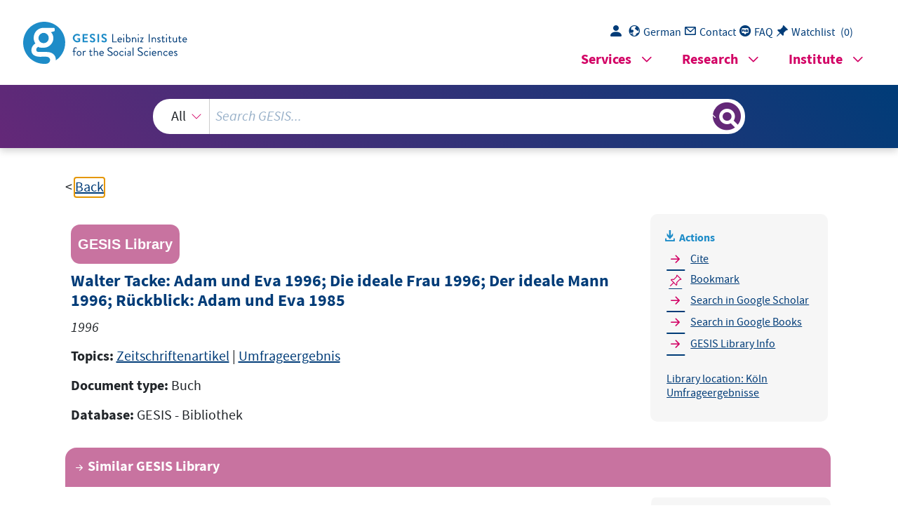

--- FILE ---
content_type: text/html; charset=UTF-8
request_url: https://search.gesis.org/services/get_stella_recommendation.php?doc_id=gesis-bib-18078&click_path=gesis-bib-18078&hostType=prod
body_size: 1936
content:
{"hits":{"total":{"value":10,"relation":"eq"},"hits":[{"_index":"gesis-03-02-2026-02-00-52","_id":"gesis-bib-13324","_version":1,"_seq_no":1183,"_primary_term":1,"found":true,"_source":{"coredoctypelitadd":["Umfrageergebnisse"],"coreLanguage":["Deutsch (DE)"],"database":"GESIS - Bibliothek","data_source":"GESIS-BIB","date":"1985","date_recency":"1985","document_type":"Buch","fulltext":0,"gesis_own":1,"library_location":["K\u00f6ln Umfrageergebnisse"],"publisher":"GESIS","source":"EMNID-Informationen 1985, Nr. 3.","subtype":"book","title":"Adam und Eva 1985 - Idealvorstellungen von Mann und Frau","topic":["Umfrageergebnisse"],"type":"gesis_bib","id":"gesis-bib-13324","index_source":"GESIS-BIB"},"system_type":"EXP","doc_rank":1,"rid":16925013},{"_index":"gesis-03-02-2026-02-00-52","_id":"gesis-bib-72407","_version":1,"_seq_no":12863,"_primary_term":1,"found":true,"_source":{"coreAuthor":["Stolp, Peter"],"coredoctypelitadd":["Monographie"],"coreJournalTitle":"Zeitschrift f\u00fcr Markt-, Meinungs- und Zukunftsforschung","coreLanguage":["Deutsch (DE)"],"database":"GESIS - Bibliothek","data_source":"GESIS-BIB","document_type":"Zeitschriftenaufsatz","fulltext":0,"gesis_own":1,"library_location":["K\u00f6ln Zeitschriftenaufsatz"],"person":["Stolp, Peter"],"person_sort":"Stolp","publisher":"GESIS","source":"In: Zeitschrift f\u00fcr Markt-, Meinungs- und Zukunftsforschung, Jg. 7, 1964, Heft 1+2, S. 1667-1670.","subtype":"journal_article","title":"Die Struktur des Fragebogens und die Reolle der Erwartungen beim demographischen Interview","topic":["Zeitschriftenartikel"],"type":"gesis_bib","id":"gesis-bib-72407","index_source":"GESIS-BIB"},"system_type":"BASE","doc_rank":2,"rid":16925013},{"_index":"gesis-03-02-2026-02-00-52","_id":"gesis-bib-90890","_version":3,"_seq_no":395667,"_primary_term":1,"found":true,"_source":{"coredoctypelitadd":["Monographie"],"coreLanguage":["Deutsch (DE)"],"corePublisher":"Selbstverl.","database":"GESIS - Bibliothek","data_source":"GESIS-BIB","date":"1975","date_recency":"1975","document_type":"Buch","fulltext":0,"gesis_own":1,"library_location":["K\u00f6ln 060-492"],"publisher":"GESIS","source":"Bonn-Bad Godesberg: Selbstverl., 1975","study_reference_numbers":["0957"],"study_references":["Dominanz und Partnerschaft "],"subtype":"book","title":"Die \"Rolle des Mannes\" und ihr Einfluss auf die Wahlm\u00f6glichkeiten der Frau","topic":["GESIS-Studie","Monographie","Prim\u00e4rliteratur"],"type":"gesis_bib","id":"gesis-bib-90890","index_source":"GESIS-BIB","related_research_data":[{"view":"Dominanz und Partnerschaft","id":"ZA0957"}],"link_count":1},"system_type":"EXP","doc_rank":3,"rid":16925013},{"_index":"gesis-03-02-2026-02-00-52","_id":"gesis-bib-72117","_version":1,"_seq_no":12708,"_primary_term":1,"found":true,"_source":{"coreAuthor":["Kreutz, Henrik"],"coredoctypelitadd":["Monographie"],"coreJournalTitle":"Angewandte Sozialforschung, 1970\/71, Nr. 3\/4, 242-263.","coreLanguage":["Deutsch (DE)"],"database":"GESIS - Bibliothek","data_source":"GESIS-BIB","document_type":"Zeitschriftenaufsatz","fulltext":0,"gesis_own":1,"library_location":["K\u00f6ln Zeitschriftenaufsatz"],"person":["Kreutz, Henrik"],"person_sort":"Kreutz","publisher":"GESIS","source":"In: Angewandte Sozialforschung, 1970\/71, Nr. 3\/4, 242-263., 1970 . ISSN 0587-5234","subtype":"journal_article","title":"Die tats\u00e4chliche Repr\u00e4sentativit\u00e4t von soziologischen Befragungen","topic":["Zeitschriftenartikel"],"type":"gesis_bib","id":"gesis-bib-72117","index_source":"GESIS-BIB"},"system_type":"BASE","doc_rank":4,"rid":16925013},{"_index":"gesis-03-02-2026-02-00-52","_id":"gesis-bib-20461","_version":1,"_seq_no":2636,"_primary_term":1,"found":true,"_source":{"coredoctypelitadd":["Umfrageergebnisse"],"coreLanguage":["Deutsch (DE)"],"database":"GESIS - Bibliothek","data_source":"GESIS-BIB","date":"2001","date_recency":"2001","document_type":"Buch","fulltext":0,"gesis_own":1,"library_location":["K\u00f6ln Umfrageergebnisse"],"publisher":"GESIS","subtype":"book","title":"Der Blick ins Archiv: - 1968: Ideale und Vorbilder von Primanern","topic":["Zeitschriftenartikel","Umfrageergebnis"],"type":"gesis_bib","id":"gesis-bib-20461","index_source":"GESIS-BIB"},"system_type":"EXP","doc_rank":5,"rid":16925013},{"_index":"gesis-03-02-2026-02-00-52","_id":"gesis-bib-42029","_version":1,"_seq_no":6965,"_primary_term":1,"found":true,"_source":{"coreAuthor":["Meulemann, Heiner"],"coredoctypelitadd":["Monographie"],"coreJournalTitle":"Soziale Welt","coreLanguage":["Deutsch (DE)"],"database":"GESIS - Bibliothek","data_source":"GESIS-BIB","document_type":"Zeitschriftenaufsatz","fulltext":0,"gesis_own":1,"library_location":["K\u00f6ln Zeitschriftenaufsatz"],"person":["Meulemann, Heiner"],"person_sort":"Meulemann","publisher":"GESIS","source":"In: Soziale Welt, Jg. 44, 1993, Nr. 1, S. 98 ff.. ISSN 0038-6073","subtype":"journal_article","title":"Befragung und Interview. \u00dcber soziale und soziologische Situationen der Informationssuche","topic":["Zeitschriftenartikel"],"type":"gesis_bib","id":"gesis-bib-42029","index_source":"GESIS-BIB"},"system_type":"BASE","doc_rank":6,"rid":16925013},{"_index":"gesis-03-02-2026-02-00-52","_id":"gesis-bib-22194","_version":1,"_seq_no":2903,"_primary_term":1,"found":true,"_source":{"coredoctypelitadd":["Umfrageergebnisse"],"coreLanguage":["Deutsch (DE)"],"database":"GESIS - Bibliothek","data_source":"GESIS-BIB","date":"2006","date_recency":"2006","document_type":"Buch","fulltext":0,"gesis_own":1,"library_location":["K\u00f6ln Umfrageergebnisse"],"publisher":"GESIS","subtype":"book","title":"Der Blick ins Archiv; - 1958: Die Einstellung zur bargeldlosen Zahlung; - 1958: Fu\u00dfbodenbel\u00e4ge; - 1960: Die Resonanz des gemeinsamen Marktes; - 1959: Zufriedenheit in der Ehe","topic":["Zeitschriftenartikel","Umfrageergebnis"],"type":"gesis_bib","id":"gesis-bib-22194","index_source":"GESIS-BIB"},"system_type":"EXP","doc_rank":7,"rid":16925013},{"_index":"gesis-03-02-2026-02-00-52","_id":"gesis-bib-53765","_version":1,"_seq_no":9322,"_primary_term":1,"found":true,"_source":{"coreAuthor":["Gehmacher, Ernst"],"coredoctypelitadd":["Monographie"],"coreJournalTitle":"WISDOM","coreLanguage":["Deutsch (DE)"],"database":"GESIS - Bibliothek","data_source":"GESIS-BIB","document_type":"Zeitschriftenaufsatz","fulltext":0,"gesis_own":1,"library_location":["K\u00f6ln Zeitschriftenaufsatz"],"person":["Gehmacher, Ernst"],"person_sort":"Gehmacher","publisher":"GESIS","source":"In: WISDOM, Jg. 6, 1992, Heft 3\/4, S. 1-24.","subtype":"journal_article","title":"Qualit\u00e4t von Umfragen: \u00dcberlegungen eines Praktikers zu neueren Ergebnissen der Methodenforschung","topic":["Zeitschriftenartikel"],"type":"gesis_bib","id":"gesis-bib-53765","index_source":"GESIS-BIB"},"system_type":"BASE","doc_rank":8,"rid":16925013},{"_index":"gesis-03-02-2026-02-00-52","_id":"gesis-bib-11628","_version":1,"_seq_no":843,"_primary_term":1,"found":true,"_source":{"coredoctypelitadd":["Umfrageergebnisse"],"coreLanguage":["Deutsch (DE)"],"database":"GESIS - Bibliothek","data_source":"GESIS-BIB","date":"1962","date_recency":"1962","document_type":"Buch","fulltext":0,"gesis_own":1,"library_location":["K\u00f6ln Umfrageergebnisse"],"publisher":"GESIS","source":"EMNID-Informationen Nr. 34. 1962","subtype":"book","title":"MEISTBEWUNDERTE PERS\u00d6NLICHKEIT, ADENAUER, ALBERT SCHWEITZER","topic":["Umfrageergebnisse"],"type":"gesis_bib","id":"gesis-bib-11628","index_source":"GESIS-BIB"},"system_type":"EXP","doc_rank":9,"rid":16925013},{"_index":"gesis-03-02-2026-02-00-52","_id":"gesis-bib-76280","_version":1,"_seq_no":13541,"_primary_term":1,"found":true,"_source":{"coreAuthor":["H\u00f6llinger, Franz"],"coredoctypelitadd":["Monographie"],"coreLanguage":["Deutsch (DE)"],"coreSatit":"Werthaltungen und Lebensformen in \u00d6sterreich, 1987","database":"GESIS - Bibliothek","data_source":"GESIS-BIB","document_type":"Sammelwerksbeitrag","fulltext":0,"gesis_own":1,"library_location":["K\u00f6ln 053-187"],"person":["H\u00f6llinger, Franz"],"person_sort":"H\u00f6llinger","publisher":"GESIS","source":"In: Werthaltungen und Lebensformen in \u00d6sterreich, 1987","subtype":"in_proceedings","title":"Die Aussagekraft von Umfragedaten. Analysen zum Einflu\u00df der Interviewsituation auf die Befragungsergebnisse","topic":["Sammelwerksbeitrag"],"type":"gesis_bib","id":"gesis-bib-76280","index_source":"GESIS-BIB"},"system_type":"BASE","doc_rank":10,"rid":16925013}]}}